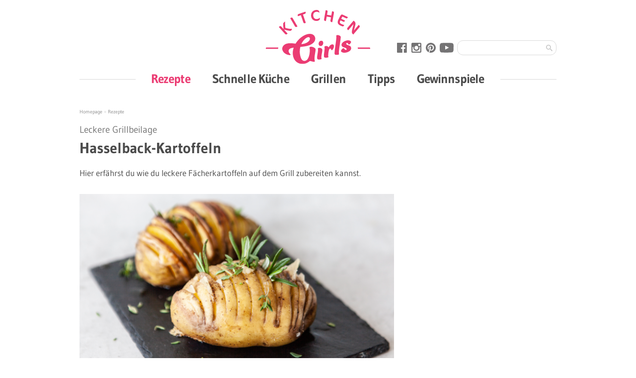

--- FILE ---
content_type: text/html; charset=UTF-8
request_url: https://kitchengirls.de/rezepte/hasselback-kartoffeln
body_size: 16097
content:
<!DOCTYPE html>
<html lang="de">
<head>
    <meta charset="utf-8">
    <meta http-equiv="X-UA-Compatible" content="IE=edge">
    <meta id="viewport" name="viewport" content="width=device-width, shrink-to-fit=yes">
    <meta name="mobile-web-app-capable" content="yes">
    <meta property="fb:pages" content="181623225225278">
        <meta property="fb:app_id" content="132284980950879">
        <link rel="alternate" type="application/rss+xml" title="Kitchengirls: Neue Rezepte (RSS 2.0)" href="https://kitchengirls.de/rezepte.rss">
<title>Hasselback Kartoffeln | Kitchengirls</title><meta name="description" content="Hier erfährst du wie du leckere Fächerkartoffeln auf dem Grill zubereiten kannst."/><meta name="robots" content="index,follow"/><link rel="canonical" href="https://kitchengirls.de/rezepte/hasselback-kartoffeln"/>        <meta name="language" content="de"/>
        <meta name="publisher" content="4 SEASONS DIGITAL.NET"/>
        <meta name="author" content="4 SEASONS DIGITAL.NET"/>
        <meta name="copyright" content="4 SEASONS DIGITAL.NET"/>
        <meta name="audience" content="all"/>
        <meta name="distribution" content="global"/>
        <meta name="image" content="https://kitchengirls.de/uploads/media/1200x628/09/2779-Faecherkartoffeln.png?v=1-6"/>
    
        <meta name="DC.Title" content="Hasselback Kartoffeln"/>
        <meta name="DC.Publisher" content="4 SEASONS DIGITAL.NET"/>
        <meta name="DC.Copyright" content="4 SEASONS DIGITAL.NET"/>
    
        <meta name="twitter:card" content="summary"/>
        <meta name="twitter:url" content="https://kitchengirls.de/rezepte/hasselback-kartoffeln"/>
        <meta name="twitter:title" content="Hasselback Kartoffeln"/>
        <meta name="twitter:description" content="Hier erfährst du wie du leckere Fächerkartoffeln auf dem Grill zubereiten kannst."/>
        <meta name="twitter:image" content="https://kitchengirls.de/uploads/media/1200x628/09/2779-Faecherkartoffeln.png?v=1-6"/>
    
<meta property="og:site_name" content="kitchengirls.de"/><meta property="og:url" content="https://kitchengirls.de/rezepte/hasselback-kartoffeln"/><meta property="og:title" content="Hasselback Kartoffeln"/><meta property="og:type" content="article"/><meta property="og:description" content="Hier erfährst du wie du leckere Fächerkartoffeln auf dem Grill zubereiten kannst."/><meta property="og:locale" content="de_DE"/>    
    <meta name="og:image" content="https://kitchengirls.de/uploads/media/1200x628/09/2779-Faecherkartoffeln.png?v=1-6"/>

        
    <link rel="icon" href="/bundles/app/website/sites/kitchengirls/images/icons/favicon.ico" type="image/x-icon" />
    <link rel="apple-touch-icon" href="/bundles/app/website/sites/kitchengirls/images/icons/apple-touch-icon.png">
    <link rel="manifest" href="/bundles/app/website/sites/kitchengirls/manifest.json">
<link rel="stylesheet" href="/bundles/app/website/css/kitchengirls.css?v=3.0.100"><link href="/bundles/app/website/fonts/font.css?v=3.0.100" rel="stylesheet" type="text/css"/>                                                                
        
    <script>
    var dataLayer = [
        {
                        'Level_1': 'Homepage',                        'Level_2': 'Rezepte',                        'Level_3': 'Grillen,Abendessen,Sommer,Grillbeilage,Street\x20Food',                        'Level_4': 'Hasselback\x2DKartoffeln',                        'Level_5': 'glutenfrei,laktosefrei,alkoholfrei,einfach,vegetarisch,Heidis\x20Rezepte,herzhaft'                    }
    ];
</script>
    <script>window.gdprAppliesGlobally=true;if(!("cmp_id" in window)){window.cmp_id=23578}if(!("cmp_params" in window)){window.cmp_params=""}if(!("cmp_host" in window)){window.cmp_host="c.delivery.consentmanager.net"}if(!("cmp_cdn" in window)){window.cmp_cdn="cdn.consentmanager.net"}if(!("cmp_cdn" in window)){window.cmp_proto="https:"}window.cmp_getsupportedLangs=function(){var b=["DE","EN","FR","IT","NO","DA","FI","ES","PT","RO","BG","ET","EL","GA","HR","LV","LT","MT","NL","PL","SV","SK","SL","CS","HU","RU","SR","ZH","TR","UK","AR","BS"];if("cmp_customlanguages" in window){for(var a=0;a<window.cmp_customlanguages.length;a++){b.push(window.cmp_customlanguages[a].l.toUpperCase())}}return b};window.cmp_getRTLLangs=function(){return["AR"]};window.cmp_getlang=function(j){if(typeof(j)!="boolean"){j=true}if(j&&typeof(cmp_getlang.usedlang)=="string"&&cmp_getlang.usedlang!==""){return cmp_getlang.usedlang}var g=window.cmp_getsupportedLangs();var c=[];var f=location.hash;var e=location.search;var a="languages" in navigator?navigator.languages:[];if(f.indexOf("cmplang=")!=-1){c.push(f.substr(f.indexOf("cmplang=")+8,2).toUpperCase())}else{if(e.indexOf("cmplang=")!=-1){c.push(e.substr(e.indexOf("cmplang=")+8,2).toUpperCase())}else{if("cmp_setlang" in window&&window.cmp_setlang!=""){c.push(window.cmp_setlang.toUpperCase())}else{if(a.length>0){for(var d=0;d<a.length;d++){c.push(a[d])}}}}}if("language" in navigator){c.push(navigator.language)}if("userLanguage" in navigator){c.push(navigator.userLanguage)}var h="";for(var d=0;d<c.length;d++){var b=c[d].toUpperCase();if(g.indexOf(b)!=-1){h=b;break}if(b.indexOf("-")!=-1){b=b.substr(0,2)}if(g.indexOf(b)!=-1){h=b;break}}if(h==""&&typeof(cmp_getlang.defaultlang)=="string"&&cmp_getlang.defaultlang!==""){return cmp_getlang.defaultlang}else{if(h==""){h="EN"}}h=h.toUpperCase();return h};(function(){var n=document;var o=window;var f="";var b="_en";if("cmp_getlang" in o){f=o.cmp_getlang().toLowerCase();if("cmp_customlanguages" in o){for(var h=0;h<o.cmp_customlanguages.length;h++){if(o.cmp_customlanguages[h].l.toUpperCase()==f.toUpperCase()){f="en";break}}}b="_"+f}function g(d){var i="";d+="=";var e=d.length;if(location.hash.indexOf(d)!=-1){i=location.hash.substr(location.hash.indexOf(d)+e,9999)}else{if(location.search.indexOf(d)!=-1){i=location.search.substr(location.search.indexOf(d)+e,9999)}}if(i.indexOf("&")!=-1){i=i.substr(0,i.indexOf("&"))}return i}var j=("cmp_proto" in o)?o.cmp_proto:"https:";var k=("cmp_ref" in o)?o.cmp_ref:location.href;var p=n.createElement("script");p.setAttribute("data-cmp-ab","1");var c=g("cmpdesign");var a=g("cmpregulationkey");p.src=j+"//"+o.cmp_host+"/delivery/cmp.php?id="+o.cmp_id+"&h="+encodeURIComponent(k)+(c!=""?"&cmpdesign="+encodeURIComponent(c):"")+(a!=""?"&cmpregulationkey="+encodeURIComponent(a):"")+("cmp_params" in o?"&"+o.cmp_params:"")+(n.cookie.length>0?"&__cmpfcc=1":"")+"&l="+f.toLowerCase()+"&o="+(new Date()).getTime();p.type="text/javascript";p.async=true;if(n.currentScript){n.currentScript.parentElement.appendChild(p)}else{if(n.body){n.body.appendChild(p)}else{var m=n.getElementsByTagName("body");if(m.length==0){m=n.getElementsByTagName("div")}if(m.length==0){m=n.getElementsByTagName("span")}if(m.length==0){m=n.getElementsByTagName("ins")}if(m.length==0){m=n.getElementsByTagName("script")}if(m.length==0){m=n.getElementsByTagName("head")}if(m.length>0){m[0].appendChild(p)}}}var p=n.createElement("script");p.src=j+"//"+o.cmp_cdn+"/delivery/js/cmp"+b+".min.js";p.type="text/javascript";p.setAttribute("data-cmp-ab","1");p.async=true;if(n.currentScript){n.currentScript.parentElement.appendChild(p)}else{if(n.body){n.body.appendChild(p)}else{var m=n.getElementsByTagName("body");if(m.length==0){m=n.getElementsByTagName("div")}if(m.length==0){m=n.getElementsByTagName("span")}if(m.length==0){m=n.getElementsByTagName("ins")}if(m.length==0){m=n.getElementsByTagName("script")}if(m.length==0){m=n.getElementsByTagName("head")}if(m.length>0){m[0].appendChild(p)}}}})();window.cmp_addFrame=function(b){if(!window.frames[b]){if(document.body){var a=document.createElement("iframe");a.style.cssText="display:none";a.name=b;document.body.appendChild(a)}else{window.setTimeout(window.cmp_addFrame,10,b)}}};window.cmp_rc=function(h){var b=document.cookie;var f="";var d=0;while(b!=""&&d<100){d++;while(b.substr(0,1)==" "){b=b.substr(1,b.length)}var g=b.substring(0,b.indexOf("="));if(b.indexOf(";")!=-1){var c=b.substring(b.indexOf("=")+1,b.indexOf(";"))}else{var c=b.substr(b.indexOf("=")+1,b.length)}if(h==g){f=c}var e=b.indexOf(";")+1;if(e==0){e=b.length}b=b.substring(e,b.length)}return(f)};window.cmp_stub=function(){var a=arguments;__cmapi.a=__cmapi.a||[];if(!a.length){return __cmapi.a}else{if(a[0]==="ping"){if(a[1]===2){a[2]({gdprApplies:gdprAppliesGlobally,cmpLoaded:false,cmpStatus:"stub",displayStatus:"hidden",apiVersion:"2.0",cmpId:31},true)}else{a[2]({gdprAppliesGlobally:gdprAppliesGlobally,cmpLoaded:false},true)}}else{if(a[0]==="getUSPData"){a[2]({version:1,uspString:window.cmp_rc("")},true)}else{if(a[0]==="getTCData"){__cmapi.a.push([].slice.apply(a))}else{if(a[0]==="addEventListener"||a[0]==="removeEventListener"){__cmapi.a.push([].slice.apply(a))}else{if(a.length==4&&a[3]===false){a[2]({},false)}else{__cmapi.a.push([].slice.apply(a))}}}}}}};window.cmp_msghandler=function(d){var a=typeof d.data==="string";try{var c=a?JSON.parse(d.data):d.data}catch(f){var c=null}if(typeof(c)==="object"&&c!==null&&"__cmpCall" in c){var b=c.__cmpCall;window.__cmp(b.command,b.parameter,function(h,g){var e={__cmpReturn:{returnValue:h,success:g,callId:b.callId}};d.source.postMessage(a?JSON.stringify(e):e,"*")})}if(typeof(c)==="object"&&c!==null&&"__cmapiCall" in c){var b=c.__cmapiCall;window.__cmapi(b.command,b.parameter,function(h,g){var e={__cmapiReturn:{returnValue:h,success:g,callId:b.callId}};d.source.postMessage(a?JSON.stringify(e):e,"*")})}if(typeof(c)==="object"&&c!==null&&"__uspapiCall" in c){var b=c.__uspapiCall;window.__uspapi(b.command,b.version,function(h,g){var e={__uspapiReturn:{returnValue:h,success:g,callId:b.callId}};d.source.postMessage(a?JSON.stringify(e):e,"*")})}if(typeof(c)==="object"&&c!==null&&"__tcfapiCall" in c){var b=c.__tcfapiCall;window.__tcfapi(b.command,b.version,function(h,g){var e={__tcfapiReturn:{returnValue:h,success:g,callId:b.callId}};d.source.postMessage(a?JSON.stringify(e):e,"*")},b.parameter)}};window.cmp_setStub=function(a){if(!(a in window)||(typeof(window[a])!=="function"&&typeof(window[a])!=="object"&&(typeof(window[a])==="undefined"||window[a]!==null))){window[a]=window.cmp_stub;window[a].msgHandler=window.cmp_msghandler;window.addEventListener("message",window.cmp_msghandler,false)}};window.cmp_addFrame("__cmapiLocator");window.cmp_addFrame("__cmpLocator");window.cmp_addFrame("__uspapiLocator");window.cmp_addFrame("__tcfapiLocator");window.cmp_setStub("__cmapi");window.cmp_setStub("__cmp");window.cmp_setStub("__tcfapi");window.cmp_setStub("__uspapi");</script>

    <script>
        function refreshCmpManagerOnConsent()
        {
            var cmpData = __cmp('getCMPData');
            web.callService('cmp-manager', 'refresh', cmpData);
        }

        __cmp('addEventListener', ['consent', refreshCmpManagerOnConsent, false], null);
    </script>
<script class="cmplazyload" type="text/plain" data-cmp-vendor="282"
            data-cmp-src="https://static.wlct-one.de/p/bundles/2986cab0-46ad-4d46-9591-54da1391390e.js#wbss"></script>    <script async="async" type="text/plain" class="cmplazyload" data-cmp-vendor="s905" data-cmp-purpose="s2">
            (function(w,d,s,l,i){w[l]=w[l]||[];w[l].push({'gtm.start':
                new Date().getTime(),event:'gtm.js'});var f=d.getElementsByTagName(s)[0],
                j=d.createElement(s),dl=l!='dataLayer'?'&l='+l:'';j.async=true;j.src=
                'https://www.googletagmanager.com/gtm.js?id='+i+dl;f.parentNode.insertBefore(j,f);
            })(window,document,'script','dataLayer','GTM-MMQVSQN');
        </script>
    
    
    <script>
        var googletag = googletag || {};
        googletag.cmd = googletag.cmd || [];
    </script>

            <script>
            var ADSENSE_ENABLED = true;
        </script>

        <script async src='https://securepubads.g.doubleclick.net/tag/js/gpt.js'></script>

        <script>
            googletag.cmd.push(function() {
                if (window.innerWidth >= 767) {
                    googletag.defineSlot('/85920007,22432918956/kigi_leaderboard_1', [[970, 250], [728, 90], [800, 250]], 'div-gpt-ad-1618479222960-0').addService(googletag.pubads());
                    googletag.defineSlot('/85920007,22432918956/kigi_halfpage_ad_1', [300, 600], 'div-gpt-ad-1618479327510-0').addService(googletag.pubads());
                    googletag.defineSlot('/85920007,22432918956/kigi_skyscraper_1', [[300, 600], [160, 600], [120, 600]], 'div-gpt-ad-1618479393978-0').addService(googletag.pubads());
                    googletag.defineSlot('/85920007,22432918956/kigi_skyscraper_2', [[160, 600], [120, 600], [300, 600]], 'div-gpt-ad-1618479440177-0').addService(googletag.pubads());
                } else {
                    googletag.defineSlot('/85920007,22432918956/kigi_medium_rectangle_1', [300, 250], 'div-gpt-ad-1618479772421-0').addService(googletag.pubads());
                    googletag.defineSlot('/85920007,22432918956/kigi_mobile_footer_1', [[320, 50], [320, 100]], 'div-gpt-ad-1618479832453-0').addService(googletag.pubads());
                }

                googletag.defineSlot('/85920007,22432918956/kigi_promotion_1', [300, 250], 'div-gpt-ad-1618479882523-0').addService(googletag.pubads());

                googletag.pubads().disableInitialLoad();
                googletag.pubads().enableSingleRequest();
                googletag.pubads().collapseEmptyDivs();
                googletag.pubads()
                    .setTargeting('domain', ['kitchengirls.de'])
                    .setTargeting('channel', ['rezepte']);
                googletag.enableServices();
            });
        </script>

        <script type="text/plain" async="async" class="cmplazyload" data-cmp-vendor="1100"
                data-cmp-src="https://skalden-cdn.relevant-digital.com/static/tags/62c686708a76625d1acc2b79.js"></script>
        <script>
            (function() {
                window.relevantDigital = window.relevantDigital || {};
                relevantDigital.cmd = relevantDigital.cmd || [];
                relevantDigital.cmd.push(function() {
                    relevantDigital.loadPrebid({
                        configId: '62d15c7153eef03bb43b7edb',
                        manageAdserver: false,
                        noGpt: true,
                        collapseBeforeAdFetch: false,
                        allowedDivIds: null, // set to an array to only load certain <div>s, example - ["divId1", "divId2"]
                    });
                });
            })();
        </script>

        <script id="plista-highimpact" type="text/javascript" src=https://highimpact.plista.com/plista-integration.js
                data-gc="%%CLICK_URL_UNESC%%" data-gi="%%VIEW_URL_UNESC%%" data-tagId="28887601"></script>

        <script id="plista-highimpact" type="text/plain" async="async" class="cmplazyload" data-cmp-vendor="177"
                data-cmp-src="https://highimpact.plista.com/plista-integration.js" data-gc="%%CLICK_URL_UNESC%%"
                data-gi="%%VIEW_URL_UNESC%%" data-tagId="28887601"></script>
        </head>
<body>    <noscript><iframe height="0" width="0" style="display:none;visibility:hidden" src="about:blank"
                  data-cmp-src="https://www.googletagmanager.com/ns.html?id=GTM-MMQVSQN"
                  class="cmplazyload" data-cmp-vendor="s905" data-cmp-purpose="s2"></iframe></noscript>


    <script type="text/plain" async="async" class="cmplazyload" data-cmp-vendor="42">
        window._taboola = window._taboola || [];
        _taboola.push({article:'auto'});
        !function (e, f, u, i) {
            if (!document.getElementById(i)){
                e.async = 1;
                e.src = u;
                e.id = i;
                f.parentNode.insertBefore(e, f);
            }
        }(document.createElement('script'),
            document.getElementsByTagName('script')[0],
            '//cdn.taboola.com/libtrc/intosite-kitchengirls/loader.js',
            'tb_loader_script');
        if(window.performance && typeof window.performance.mark == 'function')
        {window.performance.mark('tbl_ic');}
    </script>
<div class="container container--relative">
                    <div id="div-gpt-ad-1618479393978-0" class="advertisement__skyscraper advertisement__skyscraper--right"></div>
        
                    <div id="div-gpt-ad-1618479440177-0" class="advertisement__skyscraper advertisement__skyscraper--left"></div>
        
        <div class="row">
            <div class="site col-md-12">
                <div id="div-gpt-ad-1618479222960-0"></div>

                                                    <header class="header">
    <div class="header__top">
                <span class="header__partner">
                    </span>

                            <a class="header__logo"
               href="https://kitchengirls.de/">
                <img src="/bundles/app/website/sites/kitchengirls/images/logo.svg"
                     class="header__logo-image"
                     alt="Kitchengirls-logo"
                     title="Kitchengirls"/>
            </a>
                    
<div id="menu-1" class="mobile-navigation">
        <div id="menu-1-button" class="mobile-navigation__button">
        <span class="icon icon--menu"></span>
    </div>

    <div id="menu-1-overlay" class="mobile-navigation__overlay">

                <form class="mobile-search" action="/search">
            <input type="text" name="fulltext" class="mobile-search__input" placeholder="kitchengirls durchsuchen"/>
            <button class="mobile-search__button">Anwenden
                <span class="icon icon--small icon--searchmobile-navi"></span>
            </button>
        </form>

                <ul class="mobile-navigation__menu">
                            
                                                                    
                <li class="mobile-navigation__item mobile-navigation__item--active">
                    <a class="mobile-navigation__link"
                       href="https://kitchengirls.de/rezepte">
                        Rezepte
                    </a>
                </li>
                            
                                
                <li class="mobile-navigation__item ">
                    <a class="mobile-navigation__link"
                       href="https://kitchengirls.de/schnelle-kueche">
                        Schnelle Küche
                    </a>
                </li>
                            
                                
                <li class="mobile-navigation__item ">
                    <a class="mobile-navigation__link"
                       href="https://kitchengirls.de/rezepte/grillrezepte">
                        Grillen
                    </a>
                </li>
                            
                                
                <li class="mobile-navigation__item ">
                    <a class="mobile-navigation__link"
                       href="https://kitchengirls.de/tipps">
                        Tipps
                    </a>
                </li>
                            
                                
                <li class="mobile-navigation__item ">
                    <a class="mobile-navigation__link"
                       href="https://kitchengirls.de/gewinnspiele">
                        Gewinnspiele
                    </a>
                </li>
                    </ul>

                <div class="mobile-navigation__line"></div>

                <div class="mobile-navigation__social">
            <div class="social-icons">
                                    <a class="icon icon--facebook icon--round" href="https://www.facebook.com/DieKitchenGirls/"  target="_blank"></a>
                                    <a class="icon icon--instagram icon--round" href="https://www.instagram.com/DieKitchenGirls/"  target="_blank"></a>
                                    <a class="icon icon--pinterest icon--round" href="https://www.pinterest.de/diekitchengirls/"  target="_blank"></a>
                                    <a class="icon icon--youtube icon--round" href="https://www.youtube.com/channel/UC_wUSj5Kva3rIoN0j4lRQsA"  target="_blank"></a>
                            </div>
        </div>
    </div>
</div>


        <div class="header__row hidden-xs">
                        <div class="header__search">
                <form class="search" action="/search">
                    <input type="text" name="fulltext" class="search__input"/>
                    <button class="search__button">
                        <span class="icon icon--small icon--search"></span>
                    </button>
                </form>
            </div>

                        <div class="header__social">
                                    <a class="icon icon--facebook-grey" href="https://www.facebook.com/DieKitchenGirls/"  target="_blank"></a>
                                    <a class="icon icon--instagram-grey" href="https://www.instagram.com/DieKitchenGirls/"  target="_blank"></a>
                                    <a class="icon icon--pinterest-grey" href="https://www.pinterest.de/diekitchengirls/"  target="_blank"></a>
                                    <a class="icon icon--youtube-grey" href="https://www.youtube.com/channel/UC_wUSj5Kva3rIoN0j4lRQsA"  target="_blank"></a>
                            </div>
        </div>
    </div>

    <nav class="main-navigation row">
    <ul id="main-navigation-list" class="main-navigation__list">
                    <li class="main-navigation__item main-navigation__item--has-sub">
                                                                    
                <a class="main-navigation__link  main-navigation__link--active"
                   href="https://kitchengirls.de/rezepte">
                    Rezepte

                                                        </a>

                                    <ul class="main-navigation__sub-menu">
                                                    <li class="main-navigation__sub-item">
                                                                                                <a class="main-navigation__sub-link "
                                   href="https://kitchengirls.de/rezepte/rezepte-nach-kalorien">
                                    Rezepte nach Kalorien

                                                                                                        </a>
                            </li>
                                                    <li class="main-navigation__sub-item">
                                                                                                <a class="main-navigation__sub-link "
                                   href="https://kitchengirls.de/rezepte/hauptspeisen">
                                    Hauptspeisen

                                                                                                        </a>
                            </li>
                                                    <li class="main-navigation__sub-item">
                                                                                                <a class="main-navigation__sub-link "
                                   href="https://kitchengirls.de/rezepte/snacks-und-desserts">
                                    Snacks und Desserts

                                                                                                        </a>
                            </li>
                                                    <li class="main-navigation__sub-item">
                                                                                                <a class="main-navigation__sub-link "
                                   href="https://kitchengirls.de/rezepte/getraenke">
                                    Getränke

                                                                                                        </a>
                            </li>
                                                    <li class="main-navigation__sub-item">
                                                                                                <a class="main-navigation__sub-link "
                                   href="https://kitchengirls.de/rezepte/backen">
                                    Backen

                                                                                                        </a>
                            </li>
                                                    <li class="main-navigation__sub-item">
                                                                                                <a class="main-navigation__sub-link "
                                   href="https://kitchengirls.de/rezepte/grillrezepte">
                                    Grillrezepte

                                                                                                        </a>
                            </li>
                                                    <li class="main-navigation__sub-item">
                                                                                                <a class="main-navigation__sub-link "
                                   href="https://kitchengirls.de/rezepte/proteinreiche-rezepte">
                                    Proteinreiche Rezepte

                                                                                                        </a>
                            </li>
                                            </ul>
                            </li>
                    <li class="main-navigation__item">
                                
                <a class="main-navigation__link "
                   href="https://kitchengirls.de/schnelle-kueche">
                    Schnelle Küche

                                                        </a>

                            </li>
                    <li class="main-navigation__item main-navigation__item--has-sub">
                                
                <a class="main-navigation__link "
                   href="https://kitchengirls.de/rezepte/grillrezepte">
                    Grillen

                                                        </a>

                                    <ul class="main-navigation__sub-menu">
                                                    <li class="main-navigation__sub-item">
                                                                                                <a class="main-navigation__sub-link "
                                   href="https://kitchengirls.de/grillen/vegetarisch-vegan-grillen">
                                    Vegetarisch &amp; vegan grillen

                                                                                                        </a>
                            </li>
                                                    <li class="main-navigation__sub-item">
                                                                                                <a class="main-navigation__sub-link "
                                   href="https://kitchengirls.de/grillen/suess">
                                    Desserts vom Grill

                                                                                                        </a>
                            </li>
                                                    <li class="main-navigation__sub-item">
                                                                                                <a class="main-navigation__sub-link "
                                   href="https://kitchengirls.de/rezepte/grillrezepte">
                                    Alle Grillrezepte

                                                                                                        </a>
                            </li>
                                            </ul>
                            </li>
                    <li class="main-navigation__item">
                                
                <a class="main-navigation__link "
                   href="https://kitchengirls.de/tipps">
                    Tipps

                                                        </a>

                            </li>
                    <li class="main-navigation__item">
                                
                <a class="main-navigation__link "
                   href="https://kitchengirls.de/gewinnspiele">
                    Gewinnspiele

                                                        </a>

                            </li>
            </ul>
</nav>

        

    <nav class="sub-navigation">
        <ul id="sub-navigation-1" class="sub-navigation__list">
                            <li class="sub-navigation__item">
                                        
                    <a class="sub-navigation__link " href="https://kitchengirls.de/rezepte/rezepte-nach-kalorien">
                        Rezepte nach Kalorien
                    </a>
                </li>
                            <li class="sub-navigation__item">
                                        
                    <a class="sub-navigation__link " href="https://kitchengirls.de/rezepte/hauptspeisen">
                        Hauptspeisen
                    </a>
                </li>
                            <li class="sub-navigation__item">
                                        
                    <a class="sub-navigation__link " href="https://kitchengirls.de/rezepte/snacks-und-desserts">
                        Snacks und Desserts
                    </a>
                </li>
                            <li class="sub-navigation__item">
                                        
                    <a class="sub-navigation__link " href="https://kitchengirls.de/rezepte/getraenke">
                        Getränke
                    </a>
                </li>
                            <li class="sub-navigation__item">
                                        
                    <a class="sub-navigation__link " href="https://kitchengirls.de/rezepte/backen">
                        Backen
                    </a>
                </li>
                            <li class="sub-navigation__item">
                                        
                    <a class="sub-navigation__link " href="https://kitchengirls.de/rezepte/grillrezepte">
                        Grillrezepte
                    </a>
                </li>
                            <li class="sub-navigation__item">
                                        
                    <a class="sub-navigation__link " href="https://kitchengirls.de/rezepte/proteinreiche-rezepte">
                        Proteinreiche Rezepte
                    </a>
                </li>
                    </ul>

        <div class="sub-navigation__overscroll"></div>
    </nav>

    <div class="header__transparent-overlay"></div>
</header>
                
                <div class="content">

                                                                <div class="content-header">
                    
            </div>
                    
                                            <div class="row">
                            <div class="main col-xs-12 col-md-8">
                                                                <main>
                                                                                <div class="breadcrumb">
                    <a class="breadcrumb__link" href="https://kitchengirls.de/">
                Homepage
            </a>

                            &#187;
                                <a class="breadcrumb__link" href="https://kitchengirls.de/rezepte">
                Rezepte
            </a>

                        </div>
                                    
                                        <article>
        <div class="main-content section">
            <h1 class="headline">
                    <span class="headline__categories">
                    </span>
    
            <span class="headline__kicker" property="kicker">Leckere Grillbeilage</span>
    
    <span property="pageTitle">
        Hasselback-Kartoffeln
    </span>
</h1>

                                        <div class="subline" property="description">
                    <p>Hier erfährst du wie du leckere Fächerkartoffeln auf dem Grill zubereiten kannst.</p>

                </div>
            
                                
<div id="alternate-position-1" class="share share--main">
    <div class="share__wrapper">
        
        <a class="share__icon" href="https://www.facebook.com/sharer/sharer.php?u=https%3A%2F%2Fkitchengirls.de%2Frezepte%2Fhasselback-kartoffeln%3Futm_source%3Dkigi%26utm_campaign%3Dfacebook%26utm_medium%3Dbutton" target="_blank">
            <span class="icon icon--facebook"></span>
        </a>

        <a class="share__icon" href="fb-messenger://share/?link=https%3A%2F%2Fkitchengirls.de%2Frezepte%2Fhasselback-kartoffeln%3Futm_source%3Dkigi%26utm_campaign%3Dmessenger%26utm_medium%3Dbutton&amp;app_id=132284980950879" target="_blank">
            <span class="icon icon--messenger"></span>
        </a>

        <a class="share__icon"
           href='javascript:window.open("https\x3A\x2F\x2Fpinterest.com\x2Fpin\x2Fcreate\x2Fbutton\x2F\x3Furl\x3Dhttps\x253A\x252F\x252Fkitchengirls.de\x252Frezepte\x252Fhasselback\x2Dkartoffeln\x253Futm_source\x253Dkigi\x2526utm_campaign\x253Dpinterest\x2526utm_medium\x253Dbutton\x26media\x3Dhttps\x253A\x252F\x252Fkitchengirls.de\x252Fuploads\x252Fmedia\x252F940x\x252F09\x252F2779\x2DFaecherkartoffeln.png\x253Fv\x253D1\x2D6\x26description\x3DHier\x2520erf\x25C3\x25A4hrst\x2520du\x2520wie\x2520du\x2520leckere\x2520F\x25C3\x25A4cherkartoffeln\x2520auf\x2520dem\x2520Grill\x2520zubereiten\x2520kannst.\x250A")'>
            <span class="icon icon--pinterest"></span>
        </a>

        <a class="share__icon" href="whatsapp://send?text=https%3A%2F%2Fkitchengirls.de%2Frezepte%2Fhasselback-kartoffeln%3Futm_source%3Dkigi%26utm_campaign%3Dwhatsapp%26utm_medium%3Dbutton" target="_blank">
            <span class="icon icon--whatsapp"></span>
        </a>

                        <a class="share__icon" href="mailto:?subject=Artikel-Empfehlung%20f%C3%BCr%20Dich&amp;body=Ich%20habe%20einen%20Artikel%20auf%20kitchengirls.de%20entdeckt%2C%20der%20Dich%20interessieren%20k%C3%B6nnte.%20Du%20findest%20ihn%20unter%3A%0D%0A%0D%0Ahttps%3A%2F%2Fkitchengirls.de%2Frezepte%2Fhasselback-kartoffeln%3Futm_source%3Dkigi%26utm_campaign%3Dmail%26utm_medium%3Dbutton" target="_blank">
            <span class="icon icon--mail"></span>
        </a>

        <a class="share__icon" href="javascript:window.print()">
            <span class="icon icon--print"></span>
        </a>
    </div>
</div>

                                                
<div class="image">
    <div class="image__wrapper" itemscope itemtype="https://schema.org/ImageObject">
        <meta itemprop="contentUrl" content="/uploads/media/original/09/2779-Faecherkartoffeln.png?v=1-6">

                <picture>
                        <img class="image__image lazyload"
                 src="/bundles/app/website/images/placeholder/620x.svg"
                 data-src="/uploads/media/620x/09/2779-Faecherkartoffeln.png?v=1-6"
                 alt="Faecherkartoffeln"
                data-pin-description="Hier erfährst du wie du leckere Fächerkartoffeln auf dem Grill zubereiten kannst.
"
                                  title="Faecherkartoffeln">
        </picture>
        
                    <div class="image__pinterest">
                <a data-pin-do="buttonPin"
                   data-pin-save="true"
                   data-pin-url="https://kitchengirls.de/rezepte/hasselback-kartoffeln"
                   data-pin-media="https://kitchengirls.de/uploads/media/940x/09/2779-Faecherkartoffeln.png?v=1-6"
                   data-pin-description="Hier erfährst du wie du leckere Fächerkartoffeln auf dem Grill zubereiten kannst.
"
                   href="https://pinterest.com/pin/create/button/"></a>
            </div>
        
                    <a id="lightbox-1"
               href="/uploads/media/940x/09/2779-Faecherkartoffeln.png?v=1-6"
               class="image__icon image__icon--magnifier"></a>
            </div>

        
            <div class="image__footer">
            <div class="row">
                
                                    <div class="image__copyright col-xs-6 col-md-12">
                        &copy; Kitchen Girls/ intosite
                    </div>
                            </div>
        </div>
    </div>
                
                
                                
<div  class="share share--additional">
    <div class="share__wrapper">
        
        <a class="share__icon" href="https://www.facebook.com/sharer/sharer.php?u=https%3A%2F%2Fkitchengirls.de%2Frezepte%2Fhasselback-kartoffeln%3Futm_source%3Dkigi%26utm_campaign%3Dfacebook%26utm_medium%3Dbutton" target="_blank">
            <span class="icon icon--facebook"></span>
        </a>

        <a class="share__icon" href="fb-messenger://share/?link=https%3A%2F%2Fkitchengirls.de%2Frezepte%2Fhasselback-kartoffeln%3Futm_source%3Dkigi%26utm_campaign%3Dmessenger%26utm_medium%3Dbutton&amp;app_id=132284980950879" target="_blank">
            <span class="icon icon--messenger"></span>
        </a>

        <a class="share__icon"
           href='javascript:window.open("https\x3A\x2F\x2Fpinterest.com\x2Fpin\x2Fcreate\x2Fbutton\x2F\x3Furl\x3Dhttps\x253A\x252F\x252Fkitchengirls.de\x252Frezepte\x252Fhasselback\x2Dkartoffeln\x253Futm_source\x253Dkigi\x2526utm_campaign\x253Dpinterest\x2526utm_medium\x253Dbutton\x26media\x3Dhttps\x253A\x252F\x252Fkitchengirls.de\x252Fuploads\x252Fmedia\x252F940x\x252F09\x252F2779\x2DFaecherkartoffeln.png\x253Fv\x253D1\x2D6\x26description\x3DHier\x2520erf\x25C3\x25A4hrst\x2520du\x2520wie\x2520du\x2520leckere\x2520F\x25C3\x25A4cherkartoffeln\x2520auf\x2520dem\x2520Grill\x2520zubereiten\x2520kannst.\x250A")'>
            <span class="icon icon--pinterest"></span>
        </a>

        <a class="share__icon" href="whatsapp://send?text=https%3A%2F%2Fkitchengirls.de%2Frezepte%2Fhasselback-kartoffeln%3Futm_source%3Dkigi%26utm_campaign%3Dwhatsapp%26utm_medium%3Dbutton" target="_blank">
            <span class="icon icon--whatsapp"></span>
        </a>

                        <a class="share__icon" href="mailto:?subject=Artikel-Empfehlung%20f%C3%BCr%20Dich&amp;body=Ich%20habe%20einen%20Artikel%20auf%20kitchengirls.de%20entdeckt%2C%20der%20Dich%20interessieren%20k%C3%B6nnte.%20Du%20findest%20ihn%20unter%3A%0D%0A%0D%0Ahttps%3A%2F%2Fkitchengirls.de%2Frezepte%2Fhasselback-kartoffeln%3Futm_source%3Dkigi%26utm_campaign%3Dmail%26utm_medium%3Dbutton" target="_blank">
            <span class="icon icon--mail"></span>
        </a>

        <a class="share__icon" href="javascript:window.print()">
            <span class="icon icon--print"></span>
        </a>
    </div>
</div>

                
                                <div class="block-container">
                <section class="section">
                        
                        <div property="description" class="block__description">
                <p>Kennst du schon Hasselback-Kartoffeln? Das sind Ofenkartoffeln, die aber wie ein Fächer geschnitten sind (deshalb werden sie auch Fächerkartoffeln genannt). Unten sind sie schön weich und würzig und die dünnen Scheiben oben sind schon fast so kross wie Chips oder Pommes. Was sie aber erst so richtig lecker macht, sind die Gewürze und Zutaten, die man zwischen die Spalten stecken kann. Am liebsten mag ich die Kombination aus Butter, Salz, Kräutern und natürlich Käse.</p>

            </div>
                </section>
                <section class="section">
                                <h2 property="title" class="block__title">
                Womit füllt man Hasselback Kartoffeln?
            </h2>
            
                        <div property="description" class="block__description">
                <p>Natürlich kannst du die Fächerkartoffeln auch mit anderen Sachen füllen wie Salami, Schinken, Zwiebeln, Knoblauch, Gemüse oder anderem Käse wie Cheddar. Je nachdem, welche Füllung du lecker findest. Wenn du die Variante mit Wurst und Co. wählst, wird die Kartoffel natürlich deutlich mächtiger und solltest an den Beilagen sparen. Hier reicht dann sicher auch ein Salat.</p>

            </div>
                </section>
                <section class="section">
                                <h2 property="title" class="block__title">
                Welche Kartoffeln verwendet man für Fächerkartoffeln?
            </h2>
            
                        <div property="description" class="block__description">
                <p>Verwende am besten festkochende Kartoffeln wie die Sorten Linda, Belana oder Ditta. Kauf sie lieber frisch und nicht als Lagerkartoffeln, denn bei Letzteren ist die Schale meist behandelt und die wollen wir ja in dem Fall mitessen. Außerdem sollten die Kartoffeln keine grünen Stellen haben oder Triebe.</p>

<p>Am besten entscheidest du dich für mittelgroße Kartoffeln, die also zwischen den kleinen und denen für dicke Ofenkartoffeln liegen. Außerdem solltest du darauf achten, dass sie etwa die gleiche Größe haben, denn sonst sind die kleinen schneller gar und die Großen noch roh, wenn du alle zusammen servieren möchtest.</p>

            </div>
                </section>
                <section class="section">
                                <h2 property="title" class="block__title">
                Wie lange brauchen Hasselback Kartoffeln auf dem Grill?
            </h2>
            
                        <div property="description" class="block__description">
                <p>Damit sie schneller knusprig werden, habe ich sie vorgekocht und dann bei hoher Temperatur 20 Minuten gegrillt. Du kannst sie aber auch roh auf den Grill legen, dann aber lieber bei nicht so starker Hitze und für etwa 40-50 Minuten.</p>

            </div>
                </section>
            <section class="ingredient">
    <h2 class="block__title">
        Rezept für gefüllte Fächerkartoffeln
    </h2>

                            
            <h3 class="ingredient__headline">
                Zutaten für 2 Personen:
            </h3>
                                                <ul class="ingredient__list">
                            
            <li class="ingredient__list-item">4 
                große festkochende Kartoffeln

                            </li>
                                
            <li class="ingredient__list-item">2 EL
                Butter kalt

                            </li>
                                
            <li class="ingredient__list-item">20 g
                Parmesan am Stück

                            </li>
                                
            <li class="ingredient__list-item">1 EL
                Olivenöl

                            </li>
                                
            <li class="ingredient__list-item">1 Prise
                Meersalz

                            </li>
                                
            <li class="ingredient__list-item"> 
                etwas Pfeffer

                            </li>
                                                </ul>
                            
            <h3 class="ingredient__headline">
                Außerdem:
            </h3>
                                                <ul class="ingredient__list">
                            
            <li class="ingredient__list-item">2 
                Kochlöffel

                            </li>
            
            </ul>
    </section>

<section>
    <div id="div-gpt-ad-1618479772421-0" style="height:250px; width:300px;" class="advertisement advertisement--center"></div>
</section>
            <section class="instruction">
    <h2 class="block__title">
        Zubereitung:
    </h2>

                                                <ol class="instruction__list">
                            
            <li class="instruction__list-item">
                                    Wasche die Kartoffeln und bürste die Schale gründlich ab.
                            </li>

                            <!-- START TARGET-VIDEO SYN-PLAYER -->
                <div id="target-video-syn-player"></div>
                <script type="text/javascript" src="//syndication.target-video.com/syndication-player.js" async="async"></script>
                <!-- /END TARGET-VIDEO SYN-PLAYER -->

                                                            
            <li class="instruction__list-item">
                                    Koche sie für 15 Minuten.
                            </li>

                                            
            <li class="instruction__list-item">
                                    Leg sie zwischen zwei Kochlöffel oder Essstäbchen und schneide sie mit einem großen scharfen Messer im Abstand von 3mm bis runter zum Kochlöffelstopper ein. Unten sollten alle Scheiben noch verbunden sein.

                            </li>

                                            
            <li class="instruction__list-item">
                                    Hobel die Butter und den Parmesan in dünne Scheiben und steck sie zwischen die Kartoffelspalten. Danach wird die Kartoffel mit Rosmarin gespickt, mit dem Öl bepinselt und mit Salz und Pfeffer gewürzt.
                            </li>

                                            
            <li class="instruction__list-item">
                                    Leg die Kartoffeln direkt auf die Grillhitze und lasse sie dort 5 Minuten grillen. Schieb sie dann in die inderekte Grillzone (an den Rand, mit weniger Hitze) und lasse sie dort noch 15-20 Minuten ziehen!
                            </li>

                                            
            <li class="instruction__list-item">
                                    Wenn du magst, kannst du zum Servieren noch gehackte Petersilie über die Kartoffeln streuen.
                            </li>

                        
            </ol>
    
    <p>    </p>
</section>
                <section class="section">
            <div class="inline">
        <div class="inline__headline"></div>
        <div class="gallery-selection">
            <div class="gallery-selection__images row">
                                    <div class="col-xs-4" itemscope itemtype="https://schema.org/ImageObject">
                        <meta itemprop="contentUrl" content="/uploads/media/original/00/2780-Faecherkartoffeln-Galerie-1.png?v=1-3">

                        <img class="gallery-selection__image lazyload"
                             src="/bundles/app/website/images/placeholder/300x220.svg"
                             data-src="/uploads/media/300x220/00/2780-Faecherkartoffeln-Galerie-1.png?v=1-3"
                             alt="Faecherkartoffeln-Galerie-1"
                             title="Faecherkartoffeln-Galerie-1">
                    </div>
                                    <div class="col-xs-4" itemscope itemtype="https://schema.org/ImageObject">
                        <meta itemprop="contentUrl" content="/uploads/media/original/01/2781-Faecherkartoffeln-Galerie-2.png?v=1-3">

                        <img class="gallery-selection__image lazyload"
                             src="/bundles/app/website/images/placeholder/300x220.svg"
                             data-src="/uploads/media/300x220/01/2781-Faecherkartoffeln-Galerie-2.png?v=1-3"
                             alt="Faecherkartoffeln-Galerie-2"
                             title="Faecherkartoffeln-Galerie-2">
                    </div>
                                    <div class="col-xs-4" itemscope itemtype="https://schema.org/ImageObject">
                        <meta itemprop="contentUrl" content="/uploads/media/original/02/2782-Faecherkartoffeln-Galerie-3.png?v=1-3">

                        <img class="gallery-selection__image lazyload"
                             src="/bundles/app/website/images/placeholder/300x220.svg"
                             data-src="/uploads/media/300x220/02/2782-Faecherkartoffeln-Galerie-3.png?v=1-3"
                             alt="Faecherkartoffeln-Galerie-3"
                             title="Faecherkartoffeln-Galerie-3">
                    </div>
                            </div>
        </div>
        <div class="inline__description"></div>
    </div>
    </section>
                <section class="section">
                                <h2 property="title" class="block__title">
                Wie lange brauchen Fächerkartoffeln im Ofen?
            </h2>
            
                        <div property="description" class="block__description">
                <p>Übrigens kannst du die Kartoffeln auch im Backofen zubereiten, dafür nimmst du einfach 200 Grad Ober-/Unterhitze und dort garen sie ebenfalls für 15-20 Minuten. Wenn du die Kartoffeln roh verwendest, dann minimiere die Hitze auf 175 Grad und erhöhe die Backzeit auf 50 Minuten.</p>

            </div>
                </section>
                <section class="section">
                                <h2 property="title" class="block__title">
                Was passt zu Hasselback Kartoffeln?
            </h2>
            
                        <div property="description" class="block__description">
                <p>Die Kartoffeln sind sehr rustikal und ich finde deftige Gerichte wie Gegrilltes, Gulasch, Schnitzel, Steak oder Braten passen super dazu. Du kannst sie natürlich auch vegetarisch kombinieren, zum Beispiel mit einer Pilzpfanne oder Ofengemüse, Kürbis und Co. Als Faustregel würde ich sagen, alles, zu dem man Country Potatoes (also Kartoffelecken) oder Bratkartoffeln essen kann, schmeckt auch mit Fächerkartoffeln.</p>

            </div>
                </section>
                <section class="section">
            <div class="inline">
        <div class="inline__headline">
            Das könnte dich auch interessieren
        </div>

        <div id="block-teasers-1" class="slider-teaser-blocks">
                            <a href="/rezepte/kartoffelgratin" title="Kartoffelgratin" class="teaser-block">
                    
                                            <div class="teaser-block__image" itemscope itemtype="https://schema.org/ImageObject">
                            <meta itemprop="contentUrl" content="/uploads/media/original/06/186-apfelkuchen.jpg?v=1-0">

                            <img src="/bundles/app/website/images/placeholder/300x220.svg"
                                 data-src="/uploads/media/300x220/06/186-apfelkuchen.jpg?v=1-0"
                                 alt="Kartoffelgratin mit Käse"
                                 title="Kartoffelgratin"
                                 class="lazyload"/>
                        </div>
                    
                    <div class="teaser-block__content">
                                                    <div class="teaser-block__kicker">Schnell und einfach</div>
                        
                        <div class="teaser-block__title">Kartoffelgratin</div>
                    </div>
                </a>
                            <a href="/rezepte/buddha-bowl-mit-geroesteten-suesskartoffeln" title="Buddha Bowl mit gerösteten Süßkartoffeln" class="teaser-block">
                    
                                            <div class="teaser-block__image" itemscope itemtype="https://schema.org/ImageObject">
                            <meta itemprop="contentUrl" content="/uploads/media/original/03/1233-Seasons_12408873_HiRes.jpg?v=1-0">

                            <img src="/bundles/app/website/images/placeholder/300x220.svg"
                                 data-src="/uploads/media/300x220/03/1233-Seasons_12408873_HiRes.jpg?v=1-0"
                                 alt="Buddha_Bowl_Süßkartoffeln"
                                 title="Buddha Bowl mit gerösteten Süßkartoffeln"
                                 class="lazyload"/>
                        </div>
                    
                    <div class="teaser-block__content">
                                                    <div class="teaser-block__kicker">Zuckerfrei und gesund</div>
                        
                        <div class="teaser-block__title">Buddha Bowl mit gerösteten Süßkartoffeln</div>
                    </div>
                </a>
                            <a href="/rezepte/kartoffelkuechlein-mit-lachs" title="Kartoffelküchlein mit Lachs" class="teaser-block">
                    
                                            <div class="teaser-block__image" itemscope itemtype="https://schema.org/ImageObject">
                            <meta itemprop="contentUrl" content="/uploads/media/original/08/148-rezept-kartoffel_meerrettich-lachs-kuechlein.jpg?v=1-0">

                            <img src="/bundles/app/website/images/placeholder/300x220.svg"
                                 data-src="/uploads/media/300x220/08/148-rezept-kartoffel_meerrettich-lachs-kuechlein.jpg?v=1-0"
                                 alt="Rezept fuer Kartoffelkuechlein mit Meerrettichcreme und Lachs"
                                 title="Rezept fuer Kartoffelkuechlein mit Meerrettichcreme und Lachs"
                                 class="lazyload"/>
                        </div>
                    
                    <div class="teaser-block__content">
                                                    <div class="teaser-block__kicker">Schnelles Fingerfood</div>
                        
                        <div class="teaser-block__title">Kartoffelküchlein mit Lachs</div>
                    </div>
                </a>
                    </div>
    </div>
    </section>
    </div>

                                            
            <div class="info">
                                                                                
    <aside class="authorbox">
                    <img class="authorbox__image"
                 src="/uploads/media/200x200/08/888-kitchen-girls-heidi-test.png?v=8-0"
                 alt="Heidi"/>
        
        <div class="authorbox__title">
            Kitchen Girl Heidi
        </div>

                    <div class="authorbox__description">
                Ich bin immer auf der Suche nach den neuesten Foodtrends und kreiere auch mal ausgefallene Gerichte. Wenn ihr neugierig seid, hier geht’s zu meinen Rezepten!
            </div>
        
                    <a class="authorbox__link" href="https://kitchengirls.de/thema/heidis-rezepte">
                Zu Heidis Rezepten
            </a>
            </aside>
                
                                        <div class="taglist">
        <span class="taglist__label">Schlagworte:</span>

        <ul class="taglist__container">
                                                <li class="taglist__tag"><a class="taglist__link"
                               href="/thema/glutenfrei">glutenfrei</a></li>
                                                <li class="taglist__tag"><a class="taglist__link"
                               href="/thema/laktosefrei">laktosefrei</a></li>
                                                <li class="taglist__tag"><a class="taglist__link"
                               href="/thema/alkoholfrei">alkoholfrei</a></li>
                                                <li class="taglist__tag"><a class="taglist__link"
                               href="/thema/einfach">einfach</a></li>
                                                <li class="taglist__tag"><a class="taglist__link"
                               href="/thema/vegetarisch">vegetarisch</a></li>
                                                <li class="taglist__tag"><a class="taglist__link"
                               href="/thema/heidis-rezepte">Heidis Rezepte</a></li>
                                                <li class="taglist__tag"><a class="taglist__link"
                               href="/thema/herzhaft">herzhaft</a></li>
                    </ul>
    </div>
                            </div>

                                                
            
            
            <script type="application/ld+json">{"@context":"https:\/\/schema.org","@type":"Recipe","name":"Hasselback-Kartoffeln","description":"Hier erf\u00e4hrst du wie du leckere F\u00e4cherkartoffeln auf dem Grill zubereiten kannst.\n","image":"https:\/\/kitchengirls.de\/uploads\/media\/original\/09\/2779-Faecherkartoffeln.png?v=1-6","prepTime":"PTM","cookTime":"PT0M","recipeIngredient":["4  gro\u00dfe festkochende Kartoffeln","2 EL Butter kalt","20 g Parmesan am St\u00fcck","1 EL Oliven\u00f6l","1 Prise Meersalz","  etwas Pfeffer","2  Kochl\u00f6ffel"],"recipeInstructions":[{"@type":"HowToStep","text":"Wasche die Kartoffeln und b\u00fcrste die Schale gr\u00fcndlich ab."},{"@type":"HowToStep","text":"Koche sie f\u00fcr 15 Minuten."},{"@type":"HowToStep","text":"Leg sie zwischen zwei Kochl\u00f6ffel oder Essst\u00e4bchen und schneide sie mit einem gro\u00dfen scharfen Messer im Abstand von 3mm bis runter zum Kochl\u00f6ffelstopper ein. Unten sollten alle Scheiben noch verbunden sein.\n"},{"@type":"HowToStep","text":"Hobel die Butter und den Parmesan in d\u00fcnne Scheiben und steck sie zwischen die Kartoffelspalten. Danach wird die Kartoffel mit Rosmarin gespickt, mit dem \u00d6l bepinselt und mit Salz und Pfeffer gew\u00fcrzt."},{"@type":"HowToStep","text":"Leg die Kartoffeln direkt auf die Grillhitze und lasse sie dort 5 Minuten grillen. Schieb sie dann in die inderekte Grillzone (an den Rand, mit weniger Hitze) und lasse sie dort noch 15-20 Minuten ziehen!"},{"@type":"HowToStep","text":"Wenn du magst, kannst du zum Servieren noch gehackte Petersilie \u00fcber die Kartoffeln streuen."}],"nutrition":"","author":"Heidi Nicklich"}</script>
        </div>

                    
            <div id="taboola-below-article-thumbnails"></div>
            <script type="text/javascript">
                window._taboola = window._taboola || [];
                _taboola.push({
                    mode: 'alternating-thumbnails-a',
                    container: 'taboola-below-article-thumbnails',
                    placement: 'Below Article Thumbnails',
                    target_type: 'mix'
                });
            </script>
        
        <section class="wrapper">
            <div class="wrapper__content">
                <div id="div-gpt-ad-1618479882523-0" class="advertisement advertisement--center"></div>
            </div>
        </section>

            </article>

                                                                            <div id="div-gpt-ad-1618479832453-0" class="advertisement advertisement--center mobile-footer"></div>
                                                                    </main>

                                                                                                                                                                </div>

                            <div class="aside col-xs-12 col-md-4">
                                                                <aside class="sidebar">
                                    <div id="div-gpt-ad-1618479327510-0" style="height:600px; width:300px;"></div>

                                    <div id="div-gpt-ad-1618479882523-0"></div>

                                        
                    
    
                            <div class="sidebar__block">
            <div class="sidebar__headline">
            <div class="sidebar__headline-inner">
                Unsere beliebtesten Rezepte
            </div>
        </div>
    
    <div class="sidebar__content">
                    <a href="https://kitchengirls.de/rezepte/zupfbrot" class="teaser-sidebar-list">
                
                                    <div class="teaser-sidebar-list__image" itemscope itemtype="https://schema.org/ImageObject">
                        <meta itemprop="contentUrl" content="/uploads/media/original/02/822-fantastische-beilage-koestliches-faltenbrot.jpg?v=1-0">

                        <img class="lazyload"
                             src="/bundles/app/website/images/placeholder/300x220.svg"
                             data-src="/uploads/media/300x220/02/822-fantastische-beilage-koestliches-faltenbrot.jpg?v=1-0"
                             alt="Faltenbrot"
                             title="Faltenbrot">
                    </div>
                
                <div class="teaser-sidebar-list__title">
                    Zupfbrot
                </div>
            </a>
                    <a href="https://kitchengirls.de/rezepte/vegane-bratwurst" class="teaser-sidebar-list">
                
                                    <div class="teaser-sidebar-list__image" itemscope itemtype="https://schema.org/ImageObject">
                        <meta itemprop="contentUrl" content="/uploads/media/original/00/410-rezept-fur-vegane-bratwurst.jpg?v=1-0">

                        <img class="lazyload"
                             src="/bundles/app/website/images/placeholder/300x220.svg"
                             data-src="/uploads/media/300x220/00/410-rezept-fur-vegane-bratwurst.jpg?v=1-0"
                             alt="Rezept für vegane Bratwurst"
                             title="Rezept für vegane Bratwurst">
                    </div>
                
                <div class="teaser-sidebar-list__title">
                    Vegane Bratwurst
                </div>
            </a>
                    <a href="https://kitchengirls.de/rezepte/coleslaw-selber-machen" class="teaser-sidebar-list">
                
                                    <div class="teaser-sidebar-list__image" itemscope itemtype="https://schema.org/ImageObject">
                        <meta itemprop="contentUrl" content="/uploads/media/original/07/1667-Kohlsalat_LR_v1-3.jpg?v=2-11">

                        <img class="lazyload"
                             src="/bundles/app/website/images/placeholder/300x220.svg"
                             data-src="/uploads/media/300x220/07/1667-Kohlsalat_LR_v1-3.jpg?v=2-11"
                             alt="coleslaw-rezept-kitchen-girls"
                             title="coleslaw-rezept-kitchen-girls">
                    </div>
                
                <div class="teaser-sidebar-list__title">
                    Coleslaw selber machen
                </div>
            </a>
                    <a href="https://kitchengirls.de/rezepte/stockbrot-selber-machen" class="teaser-sidebar-list">
                
                                    <div class="teaser-sidebar-list__image" itemscope itemtype="https://schema.org/ImageObject">
                        <meta itemprop="contentUrl" content="/uploads/media/original/08/2538-stockbrot-rezept-kitchengirls.png?v=1-6">

                        <img class="lazyload"
                             src="/bundles/app/website/images/placeholder/300x220.svg"
                             data-src="/uploads/media/300x220/08/2538-stockbrot-rezept-kitchengirls.png?v=1-6"
                             alt="stockbrot-rezept-kitchengirls"
                             title="stockbrot-rezept-kitchengirls">
                    </div>
                
                <div class="teaser-sidebar-list__title">
                    Stockbrot selber machen
                </div>
            </a>
                    <a href="https://kitchengirls.de/rezepte/gegrilltes-blaubeer-sandwich" class="teaser-sidebar-list">
                
                                    <div class="teaser-sidebar-list__image" itemscope itemtype="https://schema.org/ImageObject">
                        <meta itemprop="contentUrl" content="/uploads/media/original/00/2710-Gegrilltes%20Blaubeersandwich.jpg?v=1-0">

                        <img class="lazyload"
                             src="/bundles/app/website/images/placeholder/300x220.svg"
                             data-src="/uploads/media/300x220/00/2710-Gegrilltes%20Blaubeersandwich.jpg?v=1-0"
                             alt="Gegrilltes Blaubeersandwich"
                             title="Gegrilltes Blaubeersandwich mit Cheddar und Spinat">
                    </div>
                
                <div class="teaser-sidebar-list__title">
                    Gegrilltes Blaubeer-Sandwich
                </div>
            </a>
                    <a href="https://kitchengirls.de/rezepte/kuchen-in-der-orangenschale-vom-grill" class="teaser-sidebar-list">
                
                                    <div class="teaser-sidebar-list__image" itemscope itemtype="https://schema.org/ImageObject">
                        <meta itemprop="contentUrl" content="/uploads/media/original/09/2579-Orangenkuchen%20vom%20Grill_LR_v1-1.jpg?v=2-0">

                        <img class="lazyload"
                             src="/bundles/app/website/images/placeholder/300x220.svg"
                             data-src="/uploads/media/300x220/09/2579-Orangenkuchen%20vom%20Grill_LR_v1-1.jpg?v=2-0"
                             alt="schoko-orangenkuchen-grillrezept-kitchengirls"
                             title="schoko-orangenkuchen-grillrezept-kitchengirls">
                    </div>
                
                <div class="teaser-sidebar-list__title">
                    Kuchen in der Orangenschale vom Grill
                </div>
            </a>
            </div>
</div>
            <div class="sidebar__block">
            <div class="sidebar__headline">
            <div class="sidebar__headline-inner">
                Thema: Grillen
            </div>
        </div>
    
    <div class="sidebar__content">
                    <a href="https://kitchengirls.de/tipps/obst-grillen-die-besten-tipps-und-tricks" class="teaser-sidebar-list">
                
                                    <div class="teaser-sidebar-list__image" itemscope itemtype="https://schema.org/ImageObject">
                        <meta itemprop="contentUrl" content="/uploads/media/original/07/2617-obstspiesse-rezept-kitchengirls.png?v=1-0">

                        <img class="lazyload"
                             src="/bundles/app/website/images/placeholder/300x220.svg"
                             data-src="/uploads/media/300x220/07/2617-obstspiesse-rezept-kitchengirls.png?v=1-0"
                             alt="obstspiesse-rezept-kitchengirls"
                             title="obstspiesse-rezept-kitchengirls">
                    </div>
                
                <div class="teaser-sidebar-list__title">
                    Obst Grillen - Die besten Tipps und Rezepte
                </div>
            </a>
                    <a href="https://kitchengirls.de/grillen/vegetarisch-vegan-grillen" class="teaser-sidebar-list">
                
                                    <div class="teaser-sidebar-list__image" itemscope itemtype="https://schema.org/ImageObject">
                        <meta itemprop="contentUrl" content="/uploads/media/original/03/2563-Teaser%20veggie%20grillen.jpg?v=1-0">

                        <img class="lazyload"
                             src="/bundles/app/website/images/placeholder/300x220.svg"
                             data-src="/uploads/media/300x220/03/2563-Teaser%20veggie%20grillen.jpg?v=1-0"
                             alt="Teaser veggie grillen"
                             title="Teaser veggie grillen">
                    </div>
                
                <div class="teaser-sidebar-list__title">
                    Vegetarisch &amp; vegan grillen
                </div>
            </a>
                    <a href="https://kitchengirls.de/grillen/suess" class="teaser-sidebar-list">
                
                                    <div class="teaser-sidebar-list__image" itemscope itemtype="https://schema.org/ImageObject">
                        <meta itemprop="contentUrl" content="/uploads/media/original/04/2534-Obst%20vom%20Grill.jpg?v=1-0">

                        <img class="lazyload"
                             src="/bundles/app/website/images/placeholder/300x220.svg"
                             data-src="/uploads/media/300x220/04/2534-Obst%20vom%20Grill.jpg?v=1-0"
                             alt="Obst vom Grill"
                             title="Obst vom Grill">
                    </div>
                
                <div class="teaser-sidebar-list__title">
                    Desserts vom Grill
                </div>
            </a>
                    <a href="https://kitchengirls.de/tipps/die-besten-tipps-fuers-grillen" class="teaser-sidebar-list">
                
                                    <div class="teaser-sidebar-list__image" itemscope itemtype="https://schema.org/ImageObject">
                        <meta itemprop="contentUrl" content="/uploads/media/original/02/2692-Tipps%20Grillen.jpg?v=1-0">

                        <img class="lazyload"
                             src="/bundles/app/website/images/placeholder/300x220.svg"
                             data-src="/uploads/media/300x220/02/2692-Tipps%20Grillen.jpg?v=1-0"
                             alt="Tipps Grillen"
                             title="Top Ten Tipps zum Grillen">
                    </div>
                
                <div class="teaser-sidebar-list__title">
                    Die besten Tipps fürs Grillen
                </div>
            </a>
            </div>
</div>
                            <div class="sidebar__block">
    <div class="sidebar__headline">
        <div class="sidebar__headline-inner">
            Beliebte Themen
        </div>
    </div>

    
    <div class="sidebar__content">
        <section class="more">
<div class="more__content">
<div class="more__item"><a class="more__link" href="https://kitchengirls.de/thema/vegetarisch" id="beliebt">Vegetarische Rezepte</a></div>

<div class="more__item"><a class="more__link" href="https://kitchengirls.de/thema/vegan" id="beliebt">Vegane Rezepte</a></div>

<div class="more__item"><a class="more__link" href="https://kitchengirls.de/brunch" id="beliebt">Tipps und Rezepte zum Brunch</a></div>

<div class="more__item"><a class="more__link" href="https://kitchengirls.de/grillrezepte" id="beliebt">Grillrezepte</a></div>

<div class="more__item"><a class="more__link" href="https://kitchengirls.de/rezepte/blog-post/unsere-10-lieblingsrezepte-fuer-eis" id="beliebt">Eisrezepte</a></div>

<div class="more__item"><a class="more__link" href="https://kitchengirls.de/thema/glutenfrei" id="beliebt">Glutenfreie Rezepte</a></div>

<div class="more__item"><a class="more__link" href="https://kitchengirls.de/thema/low-carb" id="beliebt">Low Carb Rezepte</a></div>

<div class="more__item"><a class="more__link" href="https://kitchengirls.de/zuckerfrei-challenge">Zuckerfreie Rezepte</a></div>

<div class="more__item"><a class="more__link" href="https://kitchengirls.de/cocktails-und-drinks" id="beliebt">Cocktails und Drinks</a></div>

<div class="more__item"><a class="more__link" href="https://kitchengirls.de/thema/herzhaft" id="beliebt">herzhafte Rezepte</a></div>

<div class="more__item"><a class="more__link" href="https://kitchengirls.de/thema/suess" id="beliebt">süße Rezepte</a></div>

<div class="more__item"><a class="more__link" href="https://kitchengirls.de/rezeptsammlungen">Rezeptsammlungen</a></div>

<div class="more__item"><a class="more__link" href="https://kitchengirls.de/raclette-rezepte-und-tipps">Raclette-Rezepte</a></div>

<div class="more__item"><a class="more__link" href="https://kitchengirls.de/proteinreiche-rezepte">Proteinreiche Rezepte</a></div>
</div>
</section>

    </div>
</div>
            <div>
    <a data-pin-do="embedUser" data-pin-lang="de" data-pin-board-width="260" data-pin-scale-height="640" data-pin-scale-width="260" href="https://www.pinterest.com/diekitchengirls/"></a>
</div>
                                    </aside>
                            </div>
                        </div>
                                    </div>
            </div>
        </div>
    </div>

                <footer class="footer">
    <div class="container">
        <div class="row">
            <div class="col-md-12 col-lg-10">
                <div class="footer__inner">
                    <div class="row">
                                                <div class="col-xs-12 col-sm-10">
                            <div class="footer-navigation">
                                <ul id="footer-navigation-list" class="footer-navigation__list">
                                                                            <li class="footer-navigation__item">
                                            <a class="footer-navigation__link"
                                               href="https://kitchengirls.de/rezepte">
                                                Rezepte
                                            </a>

                                                                                            <ul class="footer-navigation__sub-menu">
                                                                                                            <li class="footer-navigation__sub-item">
                                                            <a class="footer-navigation__sub-link"
                                                               href="https://kitchengirls.de/rezepte/rezepte-nach-kalorien">
                                                                Rezepte nach Kalorien
                                                            </a>
                                                        </li>
                                                                                                            <li class="footer-navigation__sub-item">
                                                            <a class="footer-navigation__sub-link"
                                                               href="https://kitchengirls.de/rezepte/hauptspeisen">
                                                                Hauptspeisen
                                                            </a>
                                                        </li>
                                                                                                            <li class="footer-navigation__sub-item">
                                                            <a class="footer-navigation__sub-link"
                                                               href="https://kitchengirls.de/rezepte/snacks-und-desserts">
                                                                Snacks und Desserts
                                                            </a>
                                                        </li>
                                                                                                            <li class="footer-navigation__sub-item">
                                                            <a class="footer-navigation__sub-link"
                                                               href="https://kitchengirls.de/rezepte/getraenke">
                                                                Getränke
                                                            </a>
                                                        </li>
                                                                                                            <li class="footer-navigation__sub-item">
                                                            <a class="footer-navigation__sub-link"
                                                               href="https://kitchengirls.de/rezepte/backen">
                                                                Backen
                                                            </a>
                                                        </li>
                                                                                                            <li class="footer-navigation__sub-item">
                                                            <a class="footer-navigation__sub-link"
                                                               href="https://kitchengirls.de/rezepte/grillrezepte">
                                                                Grillrezepte
                                                            </a>
                                                        </li>
                                                                                                            <li class="footer-navigation__sub-item">
                                                            <a class="footer-navigation__sub-link"
                                                               href="https://kitchengirls.de/rezepte/proteinreiche-rezepte">
                                                                Proteinreiche Rezepte
                                                            </a>
                                                        </li>
                                                                                                    </ul>
                                                                                    </li>
                                                                            <li class="footer-navigation__item">
                                            <a class="footer-navigation__link"
                                               href="https://kitchengirls.de/schnelle-kueche">
                                                Schnelle Küche
                                            </a>

                                                                                    </li>
                                                                            <li class="footer-navigation__item">
                                            <a class="footer-navigation__link"
                                               href="https://kitchengirls.de/rezepte/grillrezepte">
                                                Grillen
                                            </a>

                                                                                            <ul class="footer-navigation__sub-menu">
                                                                                                            <li class="footer-navigation__sub-item">
                                                            <a class="footer-navigation__sub-link"
                                                               href="https://kitchengirls.de/grillen/vegetarisch-vegan-grillen">
                                                                Vegetarisch &amp; vegan grillen
                                                            </a>
                                                        </li>
                                                                                                            <li class="footer-navigation__sub-item">
                                                            <a class="footer-navigation__sub-link"
                                                               href="https://kitchengirls.de/grillen/suess">
                                                                Desserts vom Grill
                                                            </a>
                                                        </li>
                                                                                                            <li class="footer-navigation__sub-item">
                                                            <a class="footer-navigation__sub-link"
                                                               href="https://kitchengirls.de/rezepte/grillrezepte">
                                                                Alle Grillrezepte
                                                            </a>
                                                        </li>
                                                                                                    </ul>
                                                                                    </li>
                                                                            <li class="footer-navigation__item">
                                            <a class="footer-navigation__link"
                                               href="https://kitchengirls.de/tipps">
                                                Tipps
                                            </a>

                                                                                    </li>
                                                                            <li class="footer-navigation__item">
                                            <a class="footer-navigation__link"
                                               href="https://kitchengirls.de/gewinnspiele">
                                                Gewinnspiele
                                            </a>

                                                                                    </li>
                                                                    </ul>
                            </div>
                        </div>

                                                <div class="col-xs-12 col-sm-2">
                            <div class="footer-meta-navigation">
                                <ul class="footer-meta-navigation footer-meta-navigation--left col-xs-6 col-sm-12">
                                    <li class="footer-meta-navigation__item footer-meta-navigation__item--logo">
                                        <a href="https://kitchengirls.de/" title="app.slogan">
                                            <img src="/bundles/app/website/sites/kitchengirls/images/logo.svg"
                                                 alt="kitchengirls-logo"
                                                 title="app.slogan"/>
                                        </a>
                                    </li>

                                                                            <li class="footer-meta-navigation__item">
                                            <a class="footer-meta-navigation__link"
                                               href="https://kitchengirls.de/produkttests">
                                                Produkttests
                                            </a>
                                        </li>
                                                                                                             <li class="footer-meta-navigation__item">
                                            <a class="footer-meta-navigation__link"
                                               href="https://kitchengirls.de/impressum">
                                                Impressum
                                            </a>
                                        </li>
                                                                                                             <li class="footer-meta-navigation__item">
                                            <a class="footer-meta-navigation__link"
                                               href="https://kitchengirls.de/datenschutz">
                                                Datenschutzerklärung
                                            </a>
                                        </li>
                                                                                                             <li class="footer-meta-navigation__item">
                                            <a class="footer-meta-navigation__link"
                                               href="https://kitchengirls.de/thema/kitchen-girls">
                                                Über uns
                                            </a>
                                        </li>
                                                                    </ul>
                             <ul class="footer-meta-navigation footer-meta-navigation--right col-xs-6 col-sm-12">
                                                                                                        <li class="footer-meta-navigation__item">
                                            <a class="footer-meta-navigation__link"
                                               href="https://kitchengirls.de/die-kitchen-girls-in-den-medien">
                                                Die Kitchen Girls in den Medien
                                            </a>
                                        </li>
                                                                                                             <li class="footer-meta-navigation__item">
                                            <a class="footer-meta-navigation__link"
                                               href="https://kitchengirls.de/gewinnspiele">
                                                Gewinnspiele
                                            </a>
                                        </li>
                                                                                                          <li class="footer-meta-navigation__item footer-meta-navigation__item--social">
                                        <div class="social-icons">
                                            <div class="social-icons__label">Ihr findet uns auch bei</div>

                                                                                            <a class="icon icon--facebook icon--round" href="https://www.facebook.com/DieKitchenGirls/"  target="_blank"></a>
                                                                                            <a class="icon icon--instagram icon--round" href="https://www.instagram.com/DieKitchenGirls/"  target="_blank"></a>
                                                                                            <a class="icon icon--pinterest icon--round" href="https://www.pinterest.de/diekitchengirls/"  target="_blank"></a>
                                                                                            <a class="icon icon--youtube icon--round" href="https://www.youtube.com/channel/UC_wUSj5Kva3rIoN0j4lRQsA"  target="_blank"></a>
                                                                                    </div>
                                     </li>
                                </ul>
                            </div>
                        </div>
                    </div>

                    <div class="row">
                                                <div class="col-md-12">
                            <div class="footer__copyright">
                                Copyright © 2026 | Intosite GmbH |
                                <a href="#cmpscreen" onclick="setTimeout(function() { window.location.reload() }, 100)" title="Datenschutzeinstellungen anpassen">
                                    Datenschutzeinstellungen anpassen
                                </a>
                            </div>
                        </div>
                    </div>
                </div>
            </div>
        </div>
    </div>
</footer>
    
                    <script src="/bundles/app/website/js/main.js?v=3.0.100"></script>

        <script>
            web.callServices([]);
            web.startComponents([{"name":"ad","id":"div-gpt-ad-1618479393978-0","options":{"adType":"kigi_skyscraper_1","id":"div-gpt-ad-1618479393978-0","type":"desktop"}},{"name":"ad","id":"div-gpt-ad-1618479440177-0","options":{"adType":"kigi_skyscraper_2","id":"div-gpt-ad-1618479440177-0","type":"desktop"}},{"name":"ad","id":"div-gpt-ad-1618479222960-0","options":{"adType":"kigi_leaderboard_1","id":"div-gpt-ad-1618479222960-0","type":"desktop"}},{"name":"menu","id":"menu-1","options":{}},{"name":"sub-navigation","id":"sub-navigation-1","options":{}},{"name":"alternate-position","id":"alternate-position-1","options":{}},{"name":"lightbox","id":"lightbox-1","options":{}},{"name":"ad","id":"div-gpt-ad-1618479772421-0","options":{"adType":"kigi_medium_rectangle_1","id":"div-gpt-ad-1618479772421-0","type":"mobile"}},{"name":"block-teasers","id":"block-teasers-1","options":{"amount":3}},{"name":"ad","id":"div-gpt-ad-1618479882523-0","options":{"adType":"kigi_promotion_1","id":"div-gpt-ad-1618479882523-0","type":"mobile"}},{"name":"ad","id":"div-gpt-ad-1618479832453-0","options":{"adType":"kigi_mobile_footer_1","id":"div-gpt-ad-1618479832453-0","type":"mobile"}},{"name":"ad","id":"div-gpt-ad-1618479327510-0","options":{"adType":"kigi_halfpage_ad_1","id":"div-gpt-ad-1618479327510-0","type":"desktop"}},{"name":"ad","id":"div-gpt-ad-1618479882523-0","options":{"adType":"kigi_promotion_1","id":"div-gpt-ad-1618479882523-0","type":"desktop"}}]);
        </script>
    

    <script async defer src="//assets.pinterest.com/js/pinit.js"></script>

    <script type="text/javascript">
        window._taboola = window._taboola || [];
        _taboola.push({ flush: true });
    </script>
</body>
</html>


--- FILE ---
content_type: image/svg+xml
request_url: https://kitchengirls.de/bundles/app/website/images/social/pinterest.svg
body_size: 599
content:
<?xml version="1.0" encoding="utf-8"?>
<!-- Generator: Adobe Illustrator 21.0.2, SVG Export Plug-In . SVG Version: 6.00 Build 0)  -->
<svg version="1.1" id="Ebene_1" xmlns="http://www.w3.org/2000/svg" xmlns:xlink="http://www.w3.org/1999/xlink" x="0px" y="0px"
	 viewBox="0 0 15 15" style="enable-background:new 0 0 15 15;" xml:space="preserve">
<style type="text/css">
	.st0{fill:#ffffff;}
</style>
<path class="st0" d="M7.5,0C3.4,0,0,3.4,0,7.5c0,3.2,2,5.9,4.8,7c-0.1-0.6-0.1-1.5,0-2.1c0.1-0.6,0.9-3.7,0.9-3.7S5.4,8.2,5.4,7.5
	c0-1,0.6-1.8,1.4-1.8c0.6,0,0.9,0.5,0.9,1.1c0,0.6-0.4,1.6-0.6,2.5C7,10,7.5,10.6,8.2,10.6c1.3,0,2.4-1.4,2.4-3.4c0-1.8-1.3-3-3.1-3
	c-2.1,0-3.4,1.6-3.4,3.3c0,0.6,0.2,1.3,0.6,1.7c0.1,0.1,0.1,0.1,0.1,0.2C4.6,9.5,4.5,10,4.5,10.1c0,0.1-0.1,0.2-0.3,0.1
	C3.3,9.8,2.7,8.4,2.7,7.3c0-2.4,1.7-4.5,5-4.5c2.6,0,4.6,1.9,4.6,4.3c0,2.6-1.6,4.7-3.9,4.7c-0.8,0-1.5-0.4-1.7-0.9
	c0,0-0.4,1.4-0.5,1.8c-0.2,0.7-0.6,1.5-0.9,2C6,14.9,6.7,15,7.5,15c4.1,0,7.5-3.4,7.5-7.5C15,3.4,11.6,0,7.5,0z"/>
</svg>


--- FILE ---
content_type: image/svg+xml
request_url: https://kitchengirls.de/bundles/app/website/images/social/facebook-grey.svg
body_size: 461
content:
<?xml version="1.0" encoding="utf-8"?>
<!-- Generator: Adobe Illustrator 21.0.2, SVG Export Plug-In . SVG Version: 6.00 Build 0)  -->
<svg version="1.1" id="Ebene_1" xmlns="http://www.w3.org/2000/svg" xmlns:xlink="http://www.w3.org/1999/xlink" x="0px" y="0px"
	 viewBox="0 0 15 15" style="enable-background:new 0 0 15 15;" xml:space="preserve">
<style type="text/css">
	.st0{fill:#747374;}
</style>
<path id="Blue_1_" class="st0" d="M14.2,0H0.8C0.4,0,0,0.4,0,0.8v13.3C0,14.6,0.4,15,0.8,15H8V9.2h-2V6.9h2V5.3c0-1.9,1.2-3,2.9-3
	c0.8,0,1.5,0.1,1.7,0.1v2l-1.2,0c-0.9,0-1.1,0.4-1.1,1.1v1.4h2.2l-0.3,2.3h-1.9V15h3.8c0.5,0,0.8-0.4,0.8-0.8V0.8
	C15,0.4,14.6,0,14.2,0z"/>
</svg>


--- FILE ---
content_type: image/svg+xml
request_url: https://kitchengirls.de/bundles/app/website/images/placeholder/620x.svg
body_size: 119
content:
<?xml version="1.0" encoding="utf-8"?>
<svg xmlns="http://www.w3.org/2000/svg" width="620" height="448">
</svg>


--- FILE ---
content_type: image/svg+xml
request_url: https://kitchengirls.de/bundles/app/website/sites/kitchengirls/images/logo.svg
body_size: 2333
content:
<?xml version="1.0" encoding="utf-8"?>
<!-- Generator: Adobe Illustrator 22.1.0, SVG Export Plug-In . SVG Version: 6.00 Build 0)  -->
<svg version="1.1" id="Ebene_1" xmlns="http://www.w3.org/2000/svg" xmlns:xlink="http://www.w3.org/1999/xlink" x="0px" y="0px"
	 viewBox="0 0 1268.8 661.3" style="enable-background:new 0 0 1268.8 661.3;" xml:space="preserve">
<style type="text/css">
	.st0{fill:#EB3C73;}
</style>
<g>
	<path class="st0" d="M142.1,477.1H0c0,0,0-3.8,0-8.5l0,0c0-4.7,3.8-8.5,8.5-8.5h142.1c0,0,0,3.8,0,8.5l0,0
		C150.6,473.3,146.7,477.1,142.1,477.1z"/>
	<path class="st0" d="M1126.7,477.1h142.1c0,0,0-3.8,0-8.5l0,0c0-4.7-3.8-8.5-8.5-8.5h-142.1c0,0,0,3.8,0,8.5l0,0
		C1118.2,473.3,1122,477.1,1126.7,477.1z"/>
	<g>
		<path class="st0" d="M508.7,438.9c-26.6,7.1-57.7,10.7-89,13.8c-8.8,34-10.2,73.9,1.1,116.2c10.5,39.3,27.7,62.1,61.6,53
			c46.2-12.4,59.6-117.7,48.7-158.5c-1.3-4.9,1.2-9.3,6.6-10.7c29.5-7.9,62.7,11.7,66.8,26.9c5.3,19.7-22,97.1-8.8,146.2
			c1.2,4.4-0.6,7.5-5,8.7c-11.8,3.2-50.2-10.3-54.6-9.1c-4.4,1.2-24.6,22.4-59,31.6c-54.1,14.5-123.4-8-143.7-83.8
			c-10-37.4-6.6-75.7,5.4-111.6c-9.6,1.5-19.7,3.2-28.1,5.4c-27,7.2-38,23.4-32.3,44.5c5.7,21.1,21.5,29,22.8,33.9
			c0.8,3-0.6,5.4-5.1,6.6c-15.7,4.2-80.9-11-95-63.6c-8.6-32,16.1-66,52.4-75.7c34.4-9.2,71.5-4.4,108,0
			c34.2-57.1,89.8-101.5,141.4-115.4c45.2-12.1,85.5,0.3,96,39.6C612.5,387.4,561.8,424.7,508.7,438.9z M431.9,417.9
			c11.5-0.4,22.7-1.9,34-4.9c55.1-14.8,74.9-46.9,69.2-68.1c-2.6-9.8-11.7-14.2-23-11.2C486.1,340.6,452.8,371.7,431.9,417.9z"/>
		<path class="st0" d="M677.1,592.7c1.5,5.7,1.3,9.4-4.8,11c-17.8,4.8-43.7,6.8-47.4-6.8c-7.3-27.3,16-92.1,7.8-122.4
			c-1-3.8,1.7-7.4,8.9-9.3c22.8-6.1,41.4,7.2,44.2,17.8C691.8,505,669.4,563.9,677.1,592.7z M666.7,378c13.7-3.7,26.2,2.3,30,16.4
			c5.2,19.3-4.7,41.5-22.2,46.2c-13.3,3.6-27.4-2-31-15.7C638.2,405.1,648.2,383,666.7,378z"/>
		<path class="st0" d="M802.9,422c11.8-3.2,21.2,1.6,24.5,14.2c5.3,19.7-12.2,53.3-23.2,56.2c-3.8,1-5.7-0.1-7.3-2.9
			c-3.5-5.6-6.8-19.3-15.9-16.9c-4.2,1.1-9.9,7.1-13.5,19.5c-7.1,23.5-10.7,66.3-7.4,78.4c1.5,5.7,1.3,9.4-4.8,11
			c-17.8,4.8-43.7,6.8-47.4-6.8c-7.3-27.3,12.9-91.3,4.8-121.6c-1-3.8,1.7-7.4,8.9-9.3c33.8-9,39.9,15.3,41.4,14.9
			C764.7,458.3,777.1,428.9,802.9,422z"/>
		<path class="st0" d="M889.1,535.9c1.5,5.7,1.3,9.4-4.8,11c-17.8,4.8-43.7,6.8-47.4-6.8c-7.3-27.3,27.4-191.9,19.3-222.3
			c-1-3.8,1.7-7.4,8.9-9.3c15.9-4.3,41.7,7.1,44.6,17.7C915.8,348.6,881.4,507.1,889.1,535.9z"/>
		<path class="st0" d="M1011.9,423.7c-4.2,1.1-5.5-1-8.1-6c-4-7.5-11-15.3-19.7-13c-5.3,1.4-7.8,5.8-6.5,10.7
			c5.2,19.3,50.8,13.6,58.5,42.5c7,26.2-10,50.7-54.4,62.5c-38.7,10.4-64.6-4.2-67.3-14.5c-2.9-11,15-33.7,27.9-37.1
			c5.3-1.4,7.4,0.4,9,3.3c6.1,12.2,17.3,19,25.6,16.7c4.6-1.2,7.2-5.2,6-9.3c-6.5-24.3-53.7-15.3-61.3-43.7
			c-6.8-25.4,19.3-50.7,58-61.1c31.1-8.3,53,2.1,56.6,15.3C1038.9,399.8,1021.4,421.2,1011.9,423.7z"/>
	</g>
	<g>
		<path class="st0" d="M188.9,204.7l27.3,30.6c-2.8-20.6-6-41.8-5.5-62.8c0.2-10.2,1.9-12.5,9.5-19.3l13.4-12l0.6,0.7
			c-0.7,14.5,0.7,55.1,3.3,77.9c21,5.1,43.1,12.1,65,11.6c4.9-0.3,7.8-1,11.3-2.9c4.5,8.5,4.1,14.1-3.8,21.1
			c-4.7,4.2-12.5,6.7-19.3,6c-24.4-3.2-46.7-8.6-70.3-15.5l44.1,49.4l-6.4,5.7c-9.4,8.4-18.7,4.9-24.7-1.8l-75.5-84.6l6.3-5.6
			C173.6,194.7,182.8,197.8,188.9,204.7z"/>
		<path class="st0" d="M376,206.6c-6.6,3.8-16.7,2.8-22.5-7.1L296.6,101l10.3-5.9c5.8-3.4,14.9-2.2,19.1,5.1l58.7,101.5L376,206.6z"
			/>
		<path class="st0" d="M474.2,48l-22.9,7.8l34.8,102.5l-10,3.4c-8.7,3-17-0.5-20.7-11.6l-29.1-85.8l-35.7,12.1l-2.8-8.2
			c-2-6,0.3-15.3,10.4-18.7l83.4-28.3l2.6,7.8C486.3,35,482.3,45.3,474.2,48z"/>
		<path class="st0" d="M650.2,33.8c-9.2-9.9-25.9-11.9-37.1-10.8c-23.3,2.1-39.1,20.5-36.8,45.9c2.8,30.7,21.2,44.6,45.8,42.4
			c13-1.2,27-7.7,33.4-15.7l1-0.1l0.9,9.7c1.6,17.9-18.5,27.5-36.6,29.1c-34.7,3.2-66.8-20.1-70.4-59.2
			C546.7,34.8,571,3.9,610.8,0.3c21.4-1.9,37.8,5.4,39.4,23.3l0.9,10.1L650.2,33.8z"/>
		<path class="st0" d="M797.9,148c-7.5-1.3-14-8.7-12-20l6.7-38.1l-52.1-9.2l-9.8,55.4l-10-1.8c-8.7-1.5-14.6-8.8-12.6-20.1
			L727.9,2.5l12.6,2.2c7.4,1.3,11.7,8.5,10.4,15.8L744.1,59l52.2,9.2l9.2-52.1l11.7,2.1c6.6,1.2,12.8,7.7,11.4,16l-20.4,115.6
			L797.9,148z"/>
		<path class="st0" d="M948.9,192.4c-4.6,9.5-11.9,12.4-32.7,2.6l-12.7-5.9c-29-13.6-36.8-36.7-22.6-67l10.3-22
			c5.3-11.3,12.1-23.5,17.9-32.4c8.6-13.3,16.9-13.9,26.6-9.3l62.1,29.1l-3.7,8c-3.9,8.3-10.9,10.1-21.8,5l-40.8-19.1
			c-5.3,8.1-11.2,19.5-14.7,26.9l45.8,21.4l-4,8.5c-3.7,7.8-10,8.7-19.5,4.2l-31.4-14.7l-3.2,6.9c-9.7,20.6-4.8,27.8,13.6,36.4
			l7.6,3.6c8.7,4.1,17.8,7.5,27.2,9.6L948.9,192.4z"/>
		<path class="st0" d="M1056.3,293.6c-7.8-6.5-14.3-16.1-6.3-50.7l11.7-51c1.9-7.9,2.9-13.6,3.1-17.4l-62.3,73.8l-7.9-6.7
			c-5.9-4.9-8.4-14.6-1-23.4l73.5-87.1l10,8.4c13.2,11.1,15.7,25.3,11.1,44.5l-12.1,49.9c-1.4,5.8-4.1,13.8-5.5,18.4l58.3-69.1
			l8.9,7.5c5.1,4.3,6.7,14.4,1.2,20.8l-74.9,88.7L1056.3,293.6z"/>
	</g>
</g>
</svg>


--- FILE ---
content_type: image/svg+xml
request_url: https://kitchengirls.de/bundles/app/website/images/social/email.svg
body_size: 830
content:
<?xml version="1.0" encoding="utf-8"?>
<!-- Generator: Adobe Illustrator 19.1.0, SVG Export Plug-In . SVG Version: 6.00 Build 0)  -->
<svg version="1.1" id="Ebene_1" xmlns="http://www.w3.org/2000/svg" xmlns:xlink="http://www.w3.org/1999/xlink" x="0px" y="0px"
	 viewBox="0 0 300 300" style="enable-background:new 0 0 300 300;" xml:space="preserve">
<style type="text/css">
	.st0{fill:#FFFFFF;}
</style>
<path class="st0" d="M177.7,120.7c-4.7,18.8-2.6,39.8-18,55.1c-2.8,2.8-5.4,5.9-8.4,8.6c-8.2,7.2-17.3,12.4-28.2,7.1
	c-10.5-5-10.6-15.2-10.9-26.4c1.2-17.7,7-34.8,21.2-48.1c11.9-11.2,26.5-13.6,38.7-7.3C176.8,112.1,179.1,114.9,177.7,120.7
	 M236,18.4c-19.7-10.2-40.6-16-62.5-17.5c-55.2-3.7-103,12.4-138.9,55.9C1.7,96.9-5.9,143.6,4.1,193.5c8.8,43.8,33.9,75.3,75.3,92.9
	c26.8,11.4,55,15.2,83.8,12.4c14.7-1.5,29-5.8,44.4-9c-4.1-12.6-7.3-22.3-10.4-31.9c-29.3,9.1-43.4,10.7-71.7,6
	c-40.1-6.6-69.8-27.1-83-66.9c-8.5-25.4-8.9-51.4-1.5-77.3C57.3,62.5,109.5,28.7,172.7,34c66.1,5.5,102,51.6,89,115.1
	c-4.1,20.3-13.8,37.4-35.6,43.5c-15,4.2-22.5-1.4-21.2-16.7c1.4-16,4.6-31.8,7.2-47.7c2.9-17.3,6-34.6,9-52
	c-15.9-2.1-15.9-2.1-33,8.5c-29.1-21.1-59.1-9.6-77.3,6.9c-25.5,23.3-37.1,53-37.8,86.9c-0.4,18.6,5.2,35.8,23.5,44.6
	c18.6,8.9,35.4,2.5,50.5-9.3c5.5-4.3,9.9-10,14.7-15.1c2-2.1,3.8-4.5,6.9-8.2c1.7,36,22.4,38.4,45.1,35.8c35.4-4,61-23.2,76-55.5
	C315.5,116,290.8,46.8,236,18.4"/>
</svg>


--- FILE ---
content_type: image/svg+xml
request_url: https://kitchengirls.de/bundles/app/website/images/magnifier.svg
body_size: 351
content:
<svg xmlns="http://www.w3.org/2000/svg" viewBox="3519 506.61 12.615 12.616"><defs><style>.a{fill:#c0c0c0;fill-rule:evenodd;}</style></defs><g transform="translate(3363.302 436)"><path class="a" d="M12.018-12.557h-.573l-.2-.2A4.666,4.666,0,0,0,12.377-15.8a4.688,4.688,0,0,0-4.688-4.688A4.688,4.688,0,0,0,3-15.8a4.688,4.688,0,0,0,4.688,4.688,4.667,4.667,0,0,0,3.047-1.129l.2.2v.571l3.605,3.6,1.075-1.075-3.6-3.606Zm-4.329,0A3.245,3.245,0,0,1,4.443-15.8a3.246,3.246,0,0,1,3.246-3.246A3.246,3.246,0,0,1,10.934-15.8a3.246,3.246,0,0,1-3.246,3.246Z" transform="translate(152.698 91.101)"/></g></svg>
